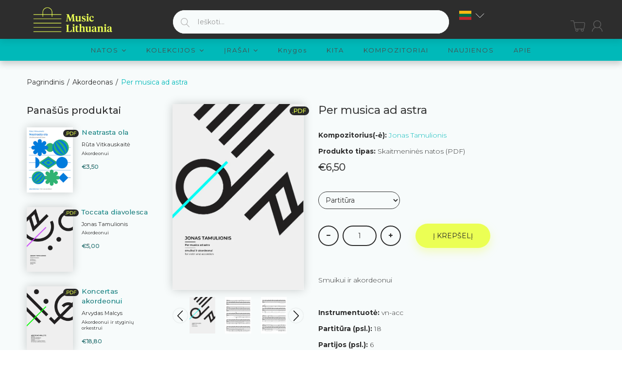

--- FILE ---
content_type: text/css
request_url: https://musiclithuania.com/cdn/shop/t/3/assets/custom-css-shopify.css?v=108040501850120038261632883572
body_size: 321
content:
/** Shopify CDN: Minification failed

Line 236:25 Expected "}" to go with "{"

**/
.header-main .header-other.col-lg-3.col-md-3.col-sm-6 {
  padding-left: 0px;
  padding-right: 0px;
}

.header-main .header-logo.col-lg-3.col-md-3.col-sm-12 {
  padding-left: 0px;
}

#ly-languages-switcher {
   max-width: 55px;
   height: 27px;
   border: solid 1px;
   margin-left: 0;
   margin-right: 0;
   padding-left: 10px;
   padding-right: 5px;
  margin-top: 2px;
    font-size: 12px;
  vertical-align: top;
}

@media screen and (max-width: 750px) {
.header-icons #ly-languages-switcher {
  height: 50px;
  width: 50px;
  border: none;
  font-size: 16px;
  margin-left: -20px;
  padding-left: 0px;
  padding-right: 0px;
 }
  
.header-icons .customer-account a {
   border-right: solid 1px rgba(0,0,0,0.2);
  }

.header-main {
	background-color: rgb(45,45,45);
    max-height: 80px;
}

.header-main .row .table-row, .header-main .row .table-row div, .header-main .container {
  max-height: 80px;
}

.header-main .row .table-row {
  padding-top: 15px !important;
  padding-bottom: 15px !important;
}

.header-main .logo {
  max-width: 170px;
  /*filter: brightness(85%);*/
}

#bc-product-search {
  background-color: #F7FBFB;
}

.ly-languages-switcher, .currency_wrapper.dropdown-toggle span, .currency_wrapper.dropdown-toggle i  {
  color: #F7FBFB;
}

.num-items-in-wishlist.show-wishlist {
  background-color: black;
}


  

/* HOME PAGE */

#home-main-content .home-slideshow-wrapper.swiper-container.swiper-container-horizontal,
#home-main-content .home-slideshow-wrapper.swiper-container.swiper-container-horizontal img {
  height: 100vh;
  object-fit: cover;
  fit-position: center;
  margin-top: -120px;
}

.swiper-content.text-right.slide-2 div{
  padding-left: 50px;
}

#sidebar {
  padding-right: 4%;
}

.sb-widget.sb-banner.hidden-xs.hidden-sm img {
  border: solid 1px ghostwhite;
  padding-top: 10%;
  padding-bottom: 10%;
}



#related_item .product-head {
  width: 35%;
}
  
#related_item .product-content .product-name a,
#related_item .product-content .product-vendor, 
#related_item .product-content .product-first-description p, 
#related_item .product-content .product-price span {
 font-size: 80%;
}

.product-head img {
  width: 100%;
  height: auto;
  object-fit: cover;
}

.product-content .product-first-description {
  font-size: 12px;
}

.cata-product.clearfix.cp-list .product-price, .product-content .product-price {
  padding-top: 10px;
}

.cata-product.clearfix.cp-list .product-description.only-list {
  display: none;
}

.cata-product.clearfix.cp-list .product-head img {
  width: auto;
  height: 100%;
  max-height: 220px;
  object-fit: cover;
}

.cata-product.cp-grid.clearfix .product-head img {
  min-height: 195px;
  max-height: 270px;
  object-fit: cover;
}

.page-content img {
  display: inline-flex;
  position: relative;
  width: 30 %;
}

.page-content div {
  display: block;
  position: relative;
  width: 30 %;
}

.navbar .tmenu_item_link span {
  text-transform: uppercase !important;
}

/* KOMPOZITORIAI*/

.main-content .col-sm-12.page-content.page-brands {
 width: 100%;
margin-left: auto;
margin-right: auto;
    text-align: center;
}

.main-content .col-sm-12.page-content.page-brands > h2{
padding-top: 30px;
  text-align: center;
}

.main-content .col-sm-12.page-content.page-brands .vendor-list .vendor-list-item {
 padding-right: 0;
 padding-left: 0;
}



@media screen and (max-width: 650px) {
  .product-content, .add-cart-button, .product-content .add-cart-button form {
   background-color: white;
  }
}  

#product-info .author a::before {
  display: none;
}

/* page-about us */

.page-about-us .au-banner img {
  max-height: 700px;
  width: 100%;
  object-fit: cover;
  object-position: bottom;
}

.page-about-us .au-text .container {
  border: solid 1px gray;
  background-color: rgba(255,255,255,0.8);
  margin-top: -43%;
  padding-top: 50px;
  padding-bottom: 40px;
  padding-left: 40px;
  padding-right: 40px;
}

.page-about-us .au-text .container .text {
  color: black;
  padding-right: 10px;
  padding-left: 10px;
}

.page-about-us .au-text .container h1 {
  width: 80%;
  padding-bottom: 40px;
  margin-bottom: 40px;
  border-bottom: solid 1px black;
}
  

/* footer */

.footer-block.footer-block-1 img {
  max-width: 100%;
  width: auto;
  max-height: auto !important;
  margin-top: 0 !important;
}

/*==== LANGIFY ====*/
#ly-languages-switcher option {color: black;}
/*==== LANGIFY END ====*/